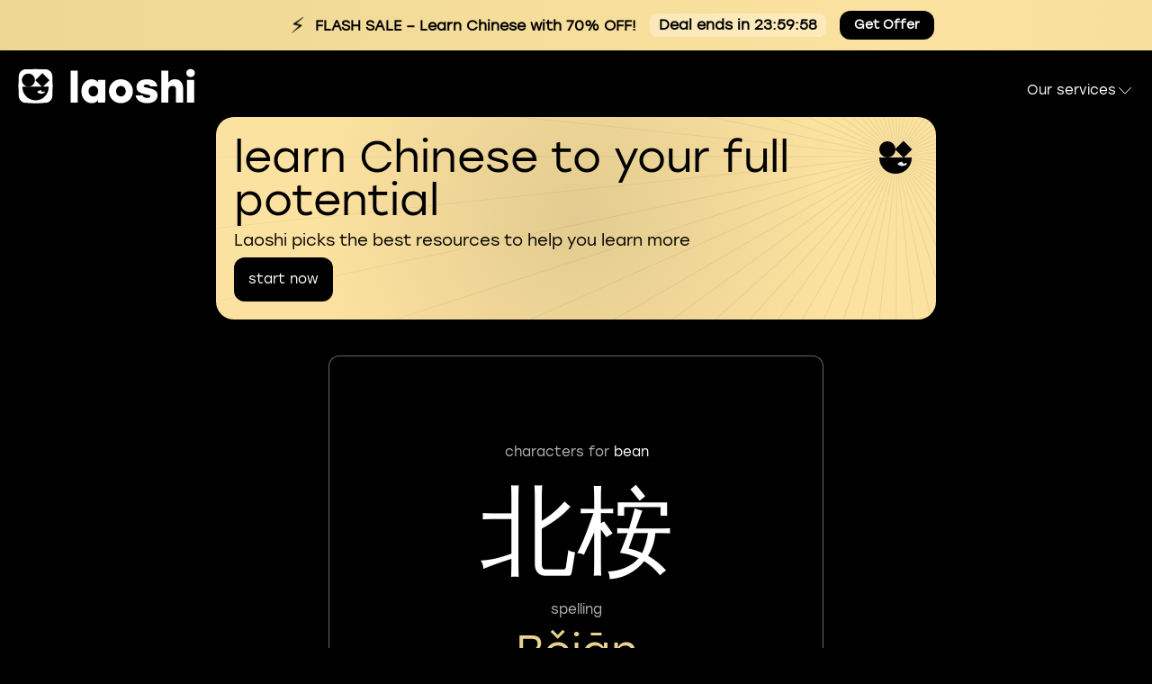

--- FILE ---
content_type: text/html; charset=utf-8
request_url: https://laoshi.io/name/bean-147023/
body_size: 4825
content:
<!DOCTYPE html>
    <html lang="en">
<head>
    <title>
            Meaning of name Bean in Chinese | Laoshi
    </title>
    <!-- Google tag (gtag.js) -->
    <script async src="https://www.googletagmanager.com/gtag/js?id=G-KZKZHGE1QG"></script>
    <script>
        window.dataLayer = window.dataLayer || [];

        function gtag() {
            dataLayer.push(arguments);
        }

        gtag('js', new Date());

        gtag('config', 'G-KZKZHGE1QG');
    </script>
    <!-- Meta Pixel Code -->
    <script>
        !function (f, b, e, v, n, t, s) {
            if (f.fbq) return;
            n = f.fbq = function () {
                n.callMethod ?
                        n.callMethod.apply(n, arguments) : n.queue.push(arguments)
            };
            if (!f._fbq) f._fbq = n;
            n.push = n;
            n.loaded = !0;
            n.version = '2.0';
            n.queue = [];
            t = b.createElement(e);
            t.async = !0;
            t.src = v;
            s = b.getElementsByTagName(e)[0];
            s.parentNode.insertBefore(t, s)
        }(window, document, 'script',
                'https://connect.facebook.net/en_US/fbevents.js');
        fbq('init', '245401764481402');
        fbq('track', 'PageView');
    </script>
    <noscript><img height="1" width="1" style="display:none"
                   src="https://www.facebook.com/tr?id=245401764481402&ev=PageView&noscript=1"
    /></noscript>
    <!-- End Meta Pixel Code -->
    <meta name="viewport" content="width=device-width, initial-scale=1">
        <meta name="description" content="Find out characters and meaning for name Bean in Chinese | Laoshi">
    <meta name="keywords" content="Chinese Name Translator, Chinese Name Conversion, Latin to Chinese Name, Cyrillic to Chinese Name, Chinese Name Generator, Convert Name to Chinese, Chinese Character Translator, Chinese Character Conversion. Latin to Chinese Character, Cyrillic to Chinese Character">
    <meta property="fb:app_id" content="532765070947528"/>
    <meta property="og:url" content="https://laoshi.io/name/bean-147023/"/>
    <meta property="og:type" content="article"/>
        <meta property="og:title" content="Meaning of name Bean in Chinese | Laoshi"/>
        <meta property="og:description" content="Find out characters and meaning for name Bean in Chinese | Laoshi"/>
    <meta property="og:image" content="http://laoshi-web-static.s3.eu-central-1.amazonaws.com/chinese-name-generator/89b4411f2d9bb38a97bc8cd1f47dd389929fda0d.jpeg"/>
    <meta property="og:image:secure_url" content="https://laoshi-web-static.s3.eu-central-1.amazonaws.com/chinese-name-generator/89b4411f2d9bb38a97bc8cd1f47dd389929fda0d.jpeg"/>
    <meta property="og:image:width" content="550px"/>
    <meta property="og:image:height" content="550px"/>
    <link rel="icon" href="/name/favicon.ico">
    <link rel='stylesheet' href='/name/stylesheets/normalize.min.css'/>
    <link rel='stylesheet' href='/name/stylesheets/style.min.css'/>
    <link rel='stylesheet' href='/name/stylesheets/colors.min.css'/>
    <link rel='stylesheet' href='/name/stylesheets/name-result.min.css'/>
    <link rel='stylesheet' href='/name/stylesheets/modal.min.css'/>

    <link rel="stylesheet" href="/name/stylesheets/smartbanner.min.css">
    <!-- End SmartBanner configuration -->
</head>
<body>

<nav class="navigation d-flex justify-space-between">
    <a href="https://applinks.laoshi.io/e/FF88jGvn9Pb" class="ad-banner flash-sale-banner">
        <!-- Mobile version -->
        <div class="ad-banner__mobile-content">
            <div class="ad-banner__text">
            <div class="ad-banner__flash-icon">⚡</div>
                <span class="flash-text">70% OFF!</span> 
            </div>
            <div class="sale-timer" id="sales_timer">
            </div>
            <div class="ad-banner__button">
                Get Offer
            </div>
        </div>
        
        <!-- Desktop version -->
        <div class="ad-banner__desktop-content">
            <div class="ad-banner__flash-icon">⚡</div>
            <div class="ad-banner__text">
                <b>FLASH SALE</b> – Learn Chinese with 70% OFF!
            </div>
            <div class="sale-timer" id="sales_timer_desktop">
            </div>
            <div class="ad-banner__button">
                Get Offer
            </div>
        </div>
    </a>
    <a href="https://laoshi.io">
        <img width="197" height="40" src="/name/assets/logo.svg" alt="laoshi logo"/>
    </a>
    <div onclick="gtagClick('openDropdownMenu')" class="navigation-dropdown">
        Our services <img class="navigation-dropdown__icon" src="/name/assets/caret-down.svg" alt="arrow down"/>
        <ul class="navigation-dropdown__menu navigation-dropdown__menu--closed">
            <li class="navigation-menu__item">
                <a onclick="gtagClick('openGrammar')" href="/grammar/en/" class="accent">Chinese grammar</a>
            </li>
            <li class="navigation-menu__item">
                <a onclick="gtagClick('openCharacters')" href="/characters/en/"  class="accent">Chinese vocabulary</a>
            </li>
            <li class="navigation-menu__item">
                <a onclick="gtagClick('openClassroom')" href="https://classroom.laoshi.io/" class="accent">Classroom</a>
            </li>
            <li class="navigation-menu__item">
                <a onclick="gtagClick('openPinyin')" href="/pinyin/" class="accent">Pinyin generator</a>
            </li>
            <li class="navigation-menu__item">
                <a onclick="gtagClick('openLibrary')" href="/library/en/category/books/" class="accent">Library</a>
            </li>
            <li class="navigation-menu__item">
                <a onclick="gtagClick('openLaoshiAi')" href="https://classroom.laoshi.io/users/chat/" class="accent">Chat with Laoshi AI</a>
            </li>
        </ul>
    </div>
</nav>
<div class="container">
    <div class="d-flex promo-wrapper">
        <div class="banner banner--yellow">
            <img alt="star logo" class="logo__star" src="/name/assets/star-2.svg"/>
                <div class="banner__text">
                    <h2 class="banner__title">learn Chinese to your full potential</h2>
                    <div class="banner__subtitle">Laoshi picks the best resources to help you learn more</div>
                    <div>
                    <a href="//applinks.laoshi.io/e/doq5ZV2n0Lb" class="banner__button">start now</a>
                    </div>
                </div>
                <div class="banner__logo">
                    <img class="banner__logo_image" src="/name/assets/app-icon.svg" alt="Laoshi logo">
                </div>
        </div>
    </div>
    <div id="img_hash" style="display: none">89b4411f2d9bb38a97bc8cd1f47dd389929fda0d</div>
<div id="modal_share" class="modal">
    <div class="modal__content">
        <span class="close">&times;</span>
        <div class="d-flex flex-column align-center">
            <div class="modal__header">share chinese name
            </div>
            <div class="modal__share-container">
                <a
                        onclick="gtagClick('share_facebook')"
                        target="_blank"
                        class="share-container__link"
                        href="https://www.facebook.com/sharer/sharer.php?u=https%3A%2F%2Flaoshi.io%2Fname%2Fbean-147023%2F">
                <img alt="share in facebook" class="share-container__icon" src="/name/assets/fb-logo.svg"/>
                <span class="share-container__subtitle">Facebook</span>
                </a>
                <a
                        onclick="gtagClick('share_twitter')"
                        target="_blank"
                        class="share-container__link"
                        href="https://twitter.com/intent/tweet?text=Check%20out%20your%20name%20in%20Chinese%20https%3A%2F%2Flaoshi.io%2Fname%2Fbean-147023%2F">
                <img alt="share on twitter" class="share-container__icon" src="/name/assets/tw-logo.svg"/>
                <span class="share-container__subtitle">Twitter</span>
                </a>
                <a onclick="gtagClick('share_reddit')"

                   class="share-container__link"
                   target="_blank"
                   href="https://www.reddit.com/submit?url=https%3A%2F%2Flaoshi.io%2Fname%2Fbean-147023%2F">
                <img alt="share on reddit" class="share-container__icon" src="/name/assets/rd-logo.svg"/>
                <span class="share-container__subtitle">Reddit</span>
                </a>
                <div
                        onclick="gtagClick('share_download')"
                        class="share-container__link instagram">
                    <img alt="download result" class="share-container__icon" src="/name/assets/download-icon.svg"/>
                    <span class="share-container__subtitle">Save image</span>
                </div>
                <a onclick="gtagClick('share_mail')"
                   class="share-container__link"
                   target="_blank"
                   href="mailto:user@gmail.com?subject=Check%20out%20your%20name%20in%20Chinese&body=https%3A%2F%2Flaoshi.io%2Fname%2Fbean-147023%2F">
                <img alt="share on mail" class="share-container__icon" src="/name/assets/mail-icon.svg"/>
                <span class="share-container__subtitle">Mail</span>
                </a>
            </div>
            <div class="modal__share-text-field justify-space-between">
                <div class="share-text-field__input">https://laoshi.io/name/bean-147023/</div>
                <button class="share-text-field__button">copy</button>
            </div>
        </div>
    </div>
</div>
<div class="rounded result-card">
    <div class="result-card__image">
        <div class="result-card__name accent">
            characters for <span class="white">bean</span>
        </div>
        <div class="result-card__hieroglyphs hieroglyphs">
            北桉
        </div>
        <div class="result-card__spelling accent">spelling</div>
        <div class="result-card__transcription primary spelling">běiān</div>
        <div class="result-card__meaning accent">meaning</div>
        <div class="result-card__meaning-result primary spelling">north eucalyptus</div>
    </div>
</div>
<div class="result-card__image__wrapper" id="result-card__image" style="position: absolute; top:9999px; bottom: 9999px">
    <div class="result-card__image result-card__image--rendered">
        <div class="result-card__name accent">
            characters for <span class="white">bean</span>
        </div>
        <div class="result-card__hieroglyphs"
             style="font-size: 108px">
            北桉
        </div>
        <div class="result-card__spelling accent">spelling</div>
        <div class="result-card__transcription primary">běiān</div>
        <div class="result-card__meaning accent">meaning</div>
        <div class="result-card__meaning-result primary">north eucalyptus</div>
    </div>
</div>
<div class="button__wrapper d-flex">
        <div class="classroom-promo">
            <img alt="star logo" class="classroom-button__star" src="/name/assets/star-1.svg"/>
            <a onclick="gtagClick('web2web_open')" target="_blank" href="https://applinks.laoshi.io/e/QlCBjy40ZLb"
               class="button bg-primary rounded classroom-button">
            <span>
            Get Laoshi Plus at  <b>70% off</b>
            </span>
            </a>
        </div>
    <div class="d-flex button__row">
        <button
                onclick="gtagClick('share_modal_open')"
                id="modal_button" class="cursor-pointer modal-button button rounded primary"
        >
            share
        </button>
        <a href="/name" class="generate-button button rounded primary home-link">
            generate another name
        </a>
    </div>
</div>

<script src="/name/javascripts/smartbanner.min.js"></script>
<script src="/name/javascripts/html2canvas.min.js"></script>
<script src="/name/javascripts/index.min.js"></script>

    <footer class="footer__wrapper">
        <div class="footer__subtitle">
            This is just for fun. If you want a correct Chinese name translation, ask a Chinese friend.
        </div>
            <div class="footer__explanation">
                The Chinese Name Generator is an online tool that helps you generate a Chinese name based on your preferences. 

Laoshi Chinese Name Converter takes your name, picks out consonant syllables and randomly selects characters for your name. The  Name Generator gets the meaning from the literal translation of the characters. 

Don&#x27;t take the Laoshi Name Generator as a serious service. Our aim is to make you laugh and show you what your name would sound like in Chinese if you tried to just convert it based on the sounds.
            </div>

        <div class="rounded d-flex flex-column flex-md-row">
            <div class="d-flex flex-column flex-md-row">
                <img width="56" height="56" class="footer-promo__logo" src="/name/assets/laoshi-logo.svg"
                     alt="laoshi logo"/>
                <div class="footer-promo__text">download Laoshi on your mobile
and learn Chinese words and characters</div>
            </div>
            <div class="d-flex footer-promo__store-wrapper">
                <a href="https://applinks.laoshi.io/TDehDBynAHb" class="store-logo gplay_btn">
                    <img width="163" height="57" alt="google play button" src="/name/assets/google-play.svg"/>
                </a>
                <a href="https://applinks.laoshi.io/TDehDBynAHb" class="store-logo appstore_btn">
                    <img width="163" height="57" alt="app store button" src="/name/assets/app-store.svg"/>
                </a>
            </div>
        </div>

        <div class="d-flex d-lg-none promo-wrapper">
            <div class="promo bg-primary rounded d-flex">
                <div class="d-flex order-lg-2 flex-column">
                    <div class="promo__text">download Laoshi on your mobile
and learn Chinese words and characters</div>
                    <div class="promo__button-wrapper">
                        <a
                                aria-label="download on the google play"
                                target="_blank"
                                href="https://applinks.laoshi.io/feL0VBynAHb"
                                class="store-logo gplay_btn">
                            <img alt="download on the google play" width="163" height="57"
                                 src="/name/assets/google-play.svg"/>
                        </a>
                        <a
                                aria-label="download on app store"
                                target="_blank"
                                href="https://applinks.laoshi.io/feL0VBynAHb"
                                class="store-logo appstore_btn">
                            <img alt="download on app store" width="163" height="57" src="/name/assets/app-store.svg"/>
                        </a>
                    </div>
                </div>
                <img alt="laoshi promo" height="135" width="175" class="promo__logo"
                     src="/name/assets/phone-promo.webp"/>
            </div>
            <div class="promo__qr rounded">
                <img alt="scan qr" class="qr" src="/name/assets/qr.svg"/>
            </div>
        </div>
        <div class="footer-promo__links d-flex flex-column flex-md-row justify-space-between">
            <a class="footer-promo__link" href="https://laoshi.io/for-students/">Laoshi for students</a>
            <a class="footer-promo__link" href="https://laoshi.io/characters/en/hsk/">HSK vocabulary lists</a>
            <a class="footer-promo__link" href="https://laoshi.io/characters/en/">Chinese Dictionary</a>
            <a class="footer-promo__link" href="https://laoshi.io/for-teachers/">Laoshi for teachers</a>
            <a class="footer-promo__link" href="/pinyin/">Pinyin generator</a>
        </div>
    </footer>

    <div id="desktopSmartbanner" class="smart-banner">
        <div onclick="closeSmartbanner()" class="smart-banner__button--close smart-banner__button--close-black">
            <img alt="close" src="/name/assets/close.svg">
        </div>
        <div class="smart-banner__content">
            <div class="smart-banner__header">
                <img src="/name/assets/laoshi-logo.svg" alt="App Icon" class="smart-banner__icon">
                <div class="smart-banner__name">Laoshi</div>
            </div>
            <div class="smart-banner__description">Start learning Chinese words today with flashcards from hundreds of books</div>
            <div class="smart-banner__info">
                <a href="https://applinks.laoshi.io/e/HSx1CVEv0Lb" class="smart-banner__install-btn smart-banner__install-btn--black">
                    Install
                </a>
                <div class="smart-banner__info-item">
                    <img alt="rating" class="info-item__image" src="/name/assets/review.svg">
                    <div class="info-item__title">4.6</div>
                    <div class="info-item__subtitle">rating</div>
                </div>
                <div class="smart-banner__info-item">
                    <img alt="downloads" class="info-item__image" src="/name/assets/download.svg">
                    <div class="info-item__title">100000+</div>
                    <div class="info-item__subtitle">downloads</div>
                </div>
            </div>
        </div>
    </div>

    <!-- QR Code Popup -->
    <div id="qrCodePopup" class="qr-popup" style="display:none;">
        <div class="qr-popup__content">
            <span class="qr-popup__close" onclick="closeQRCodePopup()">&times;</span>
            <img src="/name/assets/qr.svg" alt="QR Code" class="qr-popup__image">
            <div class="qr-popup__description">Scan QR with mobile phone</div>
        </div>
    </div>

</div>
<script src="/name/javascripts/layout.min.js"></script>

</body>
</html>


--- FILE ---
content_type: application/javascript; charset=UTF-8
request_url: https://laoshi.io/name/javascripts/index.min.js
body_size: 2304
content:
"use strict";function copyTextToClipboard(e){const t=document.querySelector(".share-text-field__button");Clipboard.copy(e);const o=window.location.href.includes("ru")?"ru":"en";t.innerText="ru"===o?"скопировано":"copied",setTimeout((()=>{t.innerText="ru"===o?"копировать":"copy"}),3e3)}window.Clipboard=function(e,t,o){let n,a;function i(){let a,i;o.userAgent.match(/ipad|iphone/i)?(a=t.createRange(),a.selectNodeContents(n),i=e.getSelection(),i.removeAllRanges(),i.addRange(a),n.setSelectionRange(0,999999)):n.select()}return a=function(e){!function(e){n=t.createElement("textArea"),n.value=e,t.body.appendChild(n)}(e),i(),t.execCommand("copy"),t.body.removeChild(n)},{copy:a}}(window,document,navigator);const modal=document.getElementById("modal_share"),btn=document.getElementById("modal_button"),span=document.getElementsByClassName("close")[0],spelling=document.querySelectorAll(".spelling"),hieroglyphs=document.querySelector(".hieroglyphs"),hieroglyphLength=hieroglyphs.textContent.trim().length;hieroglyphs.className+=hieroglyphLength<=4?" result-card__hieroglyphs--large":hieroglyphLength>=5&&hieroglyphLength<=12?" result-card__hieroglyphs--medium":" result-card__hieroglyphs--small",spelling.forEach((e=>{const t=e.textContent.trim().split(/\s+/).length;e.className+=t<=5?" result-card__spelling--large":t<=14?" result-card__spelling--medium":" result-card__spelling--small"})),span.onclick=function(){modal.style.display="none"};const closeModal=function(e){e.target===modal&&(modal.style.display="none")};window.onclick=closeModal,window.ontouchstart&&window.ontouchstart(closeModal);const copyBtn=document.querySelector(".share-text-field__button"),instaButton=document.querySelector(".instagram");function isDesktop(){const e=navigator.userAgent||navigator.vendor||window.opera;return!(/(android|bb\d+|meego).+mobile|avantgo|bada\/|blackberry|blazer|compal|elaine|fennec|hiptop|iemobile|ip(hone|od)|iris|kindle|lge |maemo|midp|mmp|mobile.+firefox|netfront|opera m(ob|in)i|palm( os)?|phone|p(ixi|re)\/|plucker|pocket|psp|series([46])0|symbian|treo|up\.(browser|link)|vodafone|wap|windows ce|xda|xiino|android|ipad|playbook|silk/i.test(e)||/1207|6310|6590|3gso|4thp|50[1-6]i|770s|802s|a wa|abac|ac(er|oo|s-)|ai(ko|rn)|al(av|ca|co)|amoi|an(ex|ny|yw)|aptu|ar(ch|go)|as(te|us)|attw|au(di|-m|r |s )|avan|be(ck|ll|nq)|bi(lb|rd)|bl(ac|az)|br([ev])w|bumb|bw-([nu])|c55\/|capi|ccwa|cdm-|cell|chtm|cldc|cmd-|co(mp|nd)|craw|da(it|ll|ng)|dbte|dc-s|devi|dica|dmob|do([cp])o|ds(12|-d)|el(49|ai)|em(l2|ul)|er(ic|k0)|esl8|ez([4-7]0|os|wa|ze)|fetc|fly([-_])|g1 u|g560|gene|gf-5|g-mo|go(\.w|od)|gr(ad|un)|haie|hcit|hd-([mpt])|hei-|hi(pt|ta)|hp( i|ip)|hs-c|ht(c([- _agpst])|tp)|hu(aw|tc)|i-(20|go|ma)|i230|iac([ \-/])|ibro|idea|ig01|ikom|im1k|inno|ipaq|iris|ja([tv])a|jbro|jemu|jigs|kddi|keji|kgt([ /])|klon|kpt |kwc-|kyo([ck])|le(no|xi)|lg( g|\/([klu])|50|54|-[a-w])|libw|lynx|m1-w|m3ga|m50\/|ma(te|ui|xo)|mc(01|21|ca)|m-cr|me(rc|ri)|mi(o8|oa|ts)|mmef|mo(01|02|bi|de|do|t([- ov])|zz)|mt(50|p1|v )|mwbp|mywa|n10[0-2]|n20[2-3]|n30([02])|n50([025])|n7(0([01])|10)|ne(([cm])-|on|tf|wf|wg|wt)|nok([6i])|nzph|o2im|op(ti|wv)|oran|owg1|p800|pan([adt])|pdxg|pg(13|-([1-8]|c))|phil|pire|pl(ay|uc)|pn-2|po(ck|rt|se)|prox|psio|pt-g|qa-a|qc(07|12|21|32|60|-[2-7]|i-)|qtek|r380|r600|raks|rim9|ro(ve|zo)|s55\/|sa(ge|ma|mm|ms|ny|va)|sc(01|h-|oo|p-)|sdk\/|se(c([-01])|47|mc|nd|ri)|sgh-|shar|sie([-m])|sk-0|sl(45|id)|sm(al|ar|b3|it|t5)|so(ft|ny)|sp(01|h-|v-|v )|sy(01|mb)|t2(18|50)|t6(00|10|18)|ta(gt|lk)|tcl-|tdg-|tel([im])|tim-|t-mo|to(pl|sh)|ts(70|m-|m3|m5)|tx-9|up(\.b|g1|si)|utst|v400|v750|veri|vi(rg|te)|vk(40|5[0-3]|-v)|vm40|voda|vulc|vx(52|53|60|61|70|80|81|83|85|98)|w3c([- ])|webc|whit|wi(g |nc|nw)|wmlb|wonu|x700|yas-|your|zeto|zte-/i.test(e.substr(0,4)))}copyBtn.addEventListener("click",(function(e){copyTextToClipboard(window.location.href)}));const isBot=/bot|crawler|spider|crawling/i.test(navigator.userAgent);isBot||html2canvas(document.querySelector("#result-card__image"),{backgroundColor:"black",width:1050,height:550}).then((async e=>{const t=document.querySelector("#img_hash").textContent,o=e.toDataURL("image/jpeg",.8),n=await(await fetch(o)).blob();instaButton.addEventListener("click",(()=>{const e=document.createElement("a");document.body.appendChild(e),e.style="display: none";const t=window.URL.createObjectURL(n);e.href=t,e.download="chinese-name.jpeg",e.click(),window.URL.revokeObjectURL(t)})),btn.onclick=async function(){if(navigator.share&&!isDesktop())try{const e=[new File([n],"name.jpeg",{type:n.type,lastModified:(new Date).getTime()})];navigator.canShare&&navigator.canShare({files:e})&&await navigator.share({files:e,title:"Laoshi name generator",url:window.location.href,text:"Checkout my name in chinese"})}catch(e){modal.style.display="block",console.error(e)}else modal.style.display="block"},fetch("https://laoshi-web-static.s3.eu-central-1.amazonaws.com/chinese-name-generator/"+t+".jpeg").then((e=>{e.status>=400&&fetch("/name/image/save",{method:"POST",headers:{"Content-Type":"application/json"},body:JSON.stringify({image:o,name:t})}).then((e=>e.json()))})).catch((e=>{fetch("/name/image/save",{method:"POST",headers:{"Content-Type":"application/json"},body:JSON.stringify({image:o,name:t})}).then((e=>e.json()))})).finally((()=>{document.querySelector("#result-card__image").outerHTML=""}))}));

--- FILE ---
content_type: image/svg+xml
request_url: https://laoshi.io/name/assets/star-1.svg
body_size: 2255
content:
<svg width="875" height="1301" viewBox="0 0 875 1301" fill="none" xmlns="http://www.w3.org/2000/svg">
<path opacity="0.09" d="M438 -302L438.583 800.875L554.445 -295.897L439.743 800.997L669.614 -277.656L440.883 801.24L782.245 -247.477L441.992 801.6L891.105 -205.69L443.057 802.074L995 -152.752L444.067 802.657L1092.79 -89.2449L445.011 803.343L1183.41 -15.8633L445.877 804.123L1265.86 66.5885L446.657 804.989L1339.24 157.207L447.343 805.933L1402.75 255L447.926 806.943L1455.69 358.895L448.4 808.008L1497.48 467.755L448.76 809.117L1527.66 580.386L449.003 810.257L1545.9 695.555L449.125 811.417L1552 812L449.125 812.583L1545.9 928.445L449.003 813.743L1527.66 1043.61L448.76 814.883L1497.48 1156.24L448.4 815.992L1455.69 1265.1L447.926 817.057L1402.75 1369L447.343 818.067L1339.24 1466.79L446.657 819.011L1265.86 1557.41L445.877 819.877L1183.41 1639.86L445.011 820.657L1092.79 1713.24L444.067 821.343L995 1776.75L443.057 821.926L891.105 1829.69L441.992 822.4L782.245 1871.48L440.883 822.76L669.614 1901.66L439.743 823.003L554.445 1919.9L438.583 823.125L438 1926L437.417 823.125L321.555 1919.9L436.257 823.003L206.386 1901.66L435.117 822.76L93.7551 1871.48L434.008 822.4L-15.1046 1829.69L432.943 821.926L-119 1776.75L431.933 821.343L-216.793 1713.24L430.989 820.657L-307.411 1639.86L430.123 819.877L-389.863 1557.41L429.343 819.011L-463.245 1466.79L428.657 818.067L-526.752 1369L428.074 817.057L-579.69 1265.1L427.6 815.992L-621.477 1156.24L427.24 814.883L-651.656 1043.61L426.997 813.743L-669.897 928.445L426.875 812.583L-676 812L426.875 811.417L-669.897 695.555L426.997 810.257L-651.656 580.386L427.24 809.117L-621.477 467.755L427.6 808.008L-579.69 358.895L428.074 806.943L-526.752 255L428.657 805.933L-463.245 157.207L429.343 804.989L-389.863 66.5885L430.123 804.123L-307.411 -15.8633L430.989 803.343L-216.793 -89.2449L431.933 802.657L-119 -152.752L432.943 802.074L-15.1046 -205.69L434.008 801.6L93.7551 -247.477L435.117 801.24L206.386 -277.656L436.257 800.997L321.555 -295.897L437.417 800.875L438 -302Z" fill="url(#paint0_radial_4327_49147)"/>
<defs>
<radialGradient id="paint0_radial_4327_49147" cx="0" cy="0" r="1" gradientUnits="userSpaceOnUse" gradientTransform="translate(438 812) rotate(90) scale(1114)">
<stop stop-color="#E8D390" stop-opacity="0.7"/>
<stop offset="0.5" stop-color="#E8D390" stop-opacity="0"/>
</radialGradient>
</defs>
</svg>


--- FILE ---
content_type: image/svg+xml
request_url: https://laoshi.io/name/assets/laoshi-logo.svg
body_size: 2070
content:
<svg width="56" height="56" viewBox="0 0 56 56" fill="none" xmlns="http://www.w3.org/2000/svg">
<rect width="56" height="56" rx="28" fill="white"/>
<mask id="mask0_6593_15170" style="mask-type:alpha" maskUnits="userSpaceOnUse" x="0" y="0" width="56" height="56">
<path fill-rule="evenodd" clip-rule="evenodd" d="M36.4761 0C42.098 0 44.9083 0 47.9346 0.956667C51.2386 2.15927 53.8407 4.7614 55.0433 8.0654C56 11.0913 56 13.9025 56 19.5239V36.4761C56 42.098 56 44.9083 55.0433 47.9346C53.8407 51.2386 51.2386 53.8407 47.9346 55.0429C44.9083 56 42.098 56 36.4761 56H19.5239C13.902 56 11.0913 56 8.0654 55.0429C4.7614 53.8407 2.15927 51.2386 0.956667 47.9346C0 44.9083 0 42.098 0 36.4761V19.5239C0 13.9025 0 11.0913 0.956667 8.0654C2.15927 4.7614 4.7614 2.15927 8.0654 0.956667C11.0913 0 13.902 0 19.5239 0H36.4761Z" fill="white"/>
</mask>
<g mask="url(#mask0_6593_15170)">
<path fill-rule="evenodd" clip-rule="evenodd" d="M36.4761 0C42.098 0 44.9083 0 47.9346 0.956667C51.2386 2.15927 53.8407 4.7614 55.0433 8.0654C56 11.0913 56 13.9025 56 19.5239V36.4761C56 42.098 56 44.9083 55.0433 47.9346C53.8407 51.2386 51.2386 53.8407 47.9346 55.0429C44.9083 56 42.098 56 36.4761 56H19.5239C13.902 56 11.0913 56 8.0654 55.0429C4.7614 53.8407 2.15927 51.2386 0.956667 47.9346C0 44.9083 0 42.098 0 36.4761V19.5239C0 13.9025 0 11.0913 0.956667 8.0654C2.15927 4.7614 4.7614 2.15927 8.0654 0.956667C11.0913 0 13.902 0 19.5239 0H36.4761Z" fill="white"/>
<path d="M6.53333 28.9336H49.4667V29.8669C49.4667 41.7226 39.8557 51.3336 28 51.3336C16.1443 51.3336 6.53333 41.7226 6.53333 29.8669V28.9336Z" fill="black"/>
<path fill-rule="evenodd" clip-rule="evenodd" d="M30.6559 37.7039C32.2377 35.9365 34.5364 34.8242 37.0949 34.8242C39.6535 34.8242 41.9522 35.9365 43.534 37.7039C41.9522 39.4713 39.6535 40.5836 37.0949 40.5836C34.5364 40.5836 32.2377 39.4713 30.6559 37.7039Z" fill="white"/>
<ellipse cx="39.9176" cy="35.1798" rx="2.36923" ry="2.36923" fill="black"/>
<rect x="5.59998" y="7.4668" width="21.4667" height="21.4667" rx="10.7333" fill="black"/>
<rect x="50.6871" y="18.3789" width="16.2453" height="16.2453" transform="rotate(135 50.6871 18.3789)" fill="black"/>
</g>
</svg>
